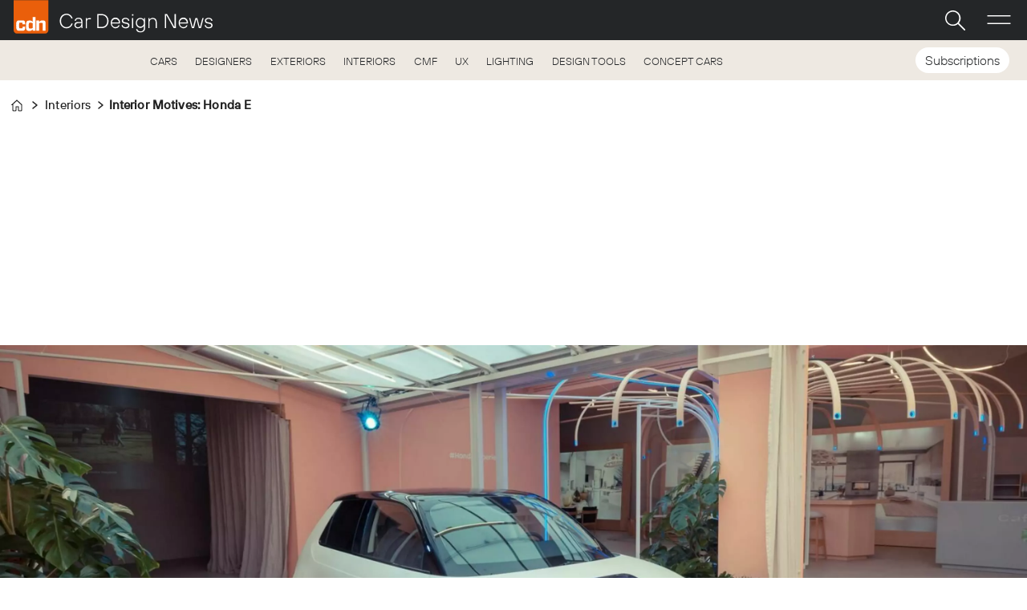

--- FILE ---
content_type: text/html;charset=UTF-8
request_url: https://buy-eu.piano.io/checkout/template/cacheableShow.html?aid=YHte2UYqpe&templateId=OTDZF4L8HJDO&offerId=fakeOfferId&experienceId=EXEHJ3KP4FK4&iframeId=offer_f94ce5e20a1aa30dd65e-0&displayMode=inline&pianoIdUrl=https%3A%2F%2Fid-eu.piano.io%2Fid%2F&widget=template&url=https%3A%2F%2Fwww.cardesignnews.com%2Finteriors%2Finterior-motives-honda-e%2F450487
body_size: 2775
content:
<!DOCTYPE html>
<!--[if lt IE 7]> <html class="no-js lt-ie9 lt-ie8 lt-ie7" xmlns:ng="http://angularjs.org"> <![endif]-->
<!--[if IE 7]> <html class="no-js lt-ie9 lt-ie8" xmlns:ng="http://angularjs.org"> <![endif]-->
<!--[if IE 8]> <html class="no-js lt-ie9" xmlns:ng="http://angularjs.org"> <![endif]-->
<!--[if gt IE 8]><!--> <html class="no-js"> <!--<![endif]-->
<head>
    <meta http-equiv="X-UA-Compatible" content="IE=edge,chrome=1">
    <!--[if lte IE 9]>
    <script type="text/javascript" src="/js/angular/angular-ui-ieshiv.min.js"></script>
    <script type="text/javascript" src="https://cdnjs.cloudflare.com/ajax/libs/json3/3.2.4/json3.min.js"></script>
    <![endif]-->

    <meta charset="utf-8">
    <title>content frame</title>
    <meta property="og:title" content="content frame"/>
    <meta name="viewport" content="width=device-width, initial-scale=1">

    

    <link href="/widget/dist/template/css/template.bundle.1.0.css" rel="stylesheet" type="text/css"  />


    <script>var TPTemplateType = "TEMPLATE";</script>

    

    <script type="text/javascript" src="//cdnjs.cloudflare.com/ajax/libs/jquery/1.12.4/jquery.min.js" ></script>
<script type="text/javascript" src="//cdnjs.cloudflare.com/ajax/libs/jquery-migrate/1.4.1/jquery-migrate.min.js" ></script>
<script type="text/javascript" src="//cdnjs.cloudflare.com/ajax/libs/angular.js/1.2.22/angular.min.js" ></script>
<script type="text/javascript" src="//cdnjs.cloudflare.com/ajax/libs/angular.js/1.2.22/angular-animate.min.js" ></script>
<script type="text/javascript" src="//cdnjs.cloudflare.com/ajax/libs/angular.js/1.2.22/angular-cookies.min.js" ></script>
<script type="text/javascript" src="//cdnjs.cloudflare.com/ajax/libs/angular.js/1.2.22/angular-sanitize.min.js" ></script>
<script type="text/javascript" src="//cdnjs.cloudflare.com/ajax/libs/angular-dynamic-locale/0.1.27/tmhDynamicLocale.min.js" ></script>
<script type="text/javascript" src="//cdnjs.cloudflare.com/ajax/libs/angular-ui-utils/0.1.1/angular-ui-utils.min.js" ></script>
<script type="text/javascript" src="//cdnjs.cloudflare.com/ajax/libs/angular-ui/0.4.0/angular-ui-ieshiv.js" ></script>
<script type="text/javascript" src="//cdnjs.cloudflare.com/ajax/libs/angular-ui-router/0.2.10/angular-ui-router.min.js" ></script>
<script id="translation-dynamic" type="text/javascript" src="/showtemplate/general/loadTranslationMap?aid=YHte2UYqpe&version=1730204770000&language=en_US" ></script>
<script id="translation-static" type="text/javascript" src="/ng/common/i18n/platform-translation-map_en_US.js?version=16.683.0" ></script>
<script type="text/javascript" src="/_sam/H4sIAAAAAAAA_z3IwQ6AIAgA0B9KmJ76m4bJHI6oBa7f7-bt7eEnrXNgEw8Mvh6lYBy-DHVaU95QpTqS9an0pgwFSkHJu63T-yTlgy1Nh-E_BjVxNVoAAAA?compressed=true&v=16.683.0" ></script>



</head>

<body id="ng-app">

<script>
    var TPConfig = {
        PATH: "https://buy-eu.piano.io"
    };

    
var TPParam = {"app":{"name":"CDN","image1":"/ml/cropped_YHte2UYqpe_1_sm5vuv.png","aid":"YHte2UYqpe","useTinypassAccounts":false,"userProvider":"piano_id","businessUrl":"https://www.cardesignnews.com/","canInitCheckoutWithAnon":true},"LOGIN":"/checkout/user/loginShow","TRANSLATION_CONFIG":{"isStatic":false,"isEnabled":true,"templateContext":"default","version":"16.683.0","loadTranslationUrl":"/showtemplate/general/loadTranslationMap?aid=YHte2UYqpe&version=1730204770000","initialLocaleId":"en_US","systemDefaultLocale":"en_US","languages":[{"locale":"en_US","label":"English (United States)","localized":"English (United States)","isDefault":true,"isEnabled":true,"rtl":false}]},"params":{"experienceId":"EXEHJ3KP4FK4","widget":"template","pianoIdUrl":"https://id-eu.piano.io/id/","iframeId":"offer_f94ce5e20a1aa30dd65e-0","offerId":"fakeOfferId","templateId":"OTDZF4L8HJDO","aid":"YHte2UYqpe","displayMode":"inline","url":"https://www.cardesignnews.com/interiors/interior-motives-honda-e/450487"},"TRACK_SHOW":"/checkout/template/trackShow"};
</script>

<div id="template-container">
    <div template ng-cloak>
        <div class="show-template-error-screen" ng-show="terminalError">
            <div class="error-screen">
                <div class="row">
                    <div class="error-notification-icon"></div>
                    <div class="content">
                        <div class="error-title">
                            <b>An error has occurred</b>
                        </div>

                        <div>
                            <span class="ng-hide text" ng-show="terminalError">
                                {{terminalError}}
                            </span>
                        </div>
                    </div>
                </div>
            </div>
        </div>
        <div ng-show="!terminalError">

            <body>
  <div class="premium-banner">
    <h1 class="headingdesk">Continue reading this article with a free trial</h1>
    <h1 class="headingmob">Continue reading this article<br>with a free trial</h1>
    <br>
    <h3 style="text-align: left;"><strong>What's included:</strong></h3>
     <ul style="text-align: left;">
         <li>New car and who's where news exclusives</li>
         <li>Extensive design leader interviews</li>
         <li>Trend reports on CMF, UX, lighting and design tools</li>
         <li>In-depth reviews of new and influential vehicles</li>
         <li>Plus much more</li>
    </ul>
      <p style="text-align: center;"><br>
      <a class="switch-account" data-offer-id="OFZXRWP5R2JP" data-template-id="OT15SBLR3CB5" onclick="return showOffer(this, 'modal');">START FREE TRIAL</a>
    <br>
      <span style="font-size: 14px;">Free for 30-days then $194 per year<br>Cancel any time before your trial ends</span>
    </p>
    <p class="subscription">
      Explore more <a href="https://www.cardesignnews.com/subscribe">subscription options</a> <!-- ng-click="login()" -->
    </p>
    <p class="subscription">
      Already a subscriber? <a id="login-link">Sign In</a> <!-- ng-click="login()" -->
    </p>
  </div>
</body>

<script>
function showOffer(el, mode='modal') {
  const msg = {
    type: 'openOffer',
    options: {
      offerId: el.dataset.offerId,
      templateId: el.dataset.templateId,
    }
  };
  window.parent.postMessage(msg, '*'); // in Produktion Origin einschränken
  return false;
}
</script>

<script>
document.getElementById("login-link").addEventListener("click", function (e) {
  e.preventDefault();
  window.parent.postMessage({ type: "triggerLogin" }, "*");
});
</script>
<script>
var acc = document.getElementsByClassName("essentialaccordion");
var i;

for (i = 0; i < acc.length; i++) {
  acc[i].addEventListener("click", function() {
    this.classList.toggle("active");
    var panel = this.nextElementSibling;
    if (panel.style.maxHeight) {
      panel.style.maxHeight = null;
    } else {
      panel.style.maxHeight = panel.scrollHeight + "px";
    } 
  });
}
</script>

        </div>
    </div>

</div>

<style type="text/css" tp-style="template-custom-style">
    body {
  font-family: 'Inter', sans-serif;
  display: flex;
  justify-content: center;
  align-items: center;
  height: 100vh;
}

.premium-banner {
  color: white;
  background-color: #333333;
  padding: 40px 60px;
  border-radius: 30px;
  box-shadow: 0 4px 12px rgba(0,0,0,0.3);
  text-align: center;
  width: 100%;
}

.premium-banner h1 {
  font-size: 24px;
  margin-bottom: 30px;
  font-weight: medium;
}

.premium-banner p {
  margin: 0 0 20px;
  font-size: 16px;
  font-weight: light;
}

.switch-account {
  display: inline-block;
  background-color: white;
  text-decoration: none;
  color: #333333;
  border: none;
  padding: 14px 80px;
  border-radius: 999px;
  font-size: 14px;
  font-weight: 600;
  cursor: pointer;
  margin: 20px;
}

.switch-account:hover {
  text-decoration: underline;
}

.subscription {
  font-size: 14px;
}

.subscription a {
  color: #ea5f0b;
  text-decoration: underline;
  text-underline-offset: 4px;
}

.subscription a:hover {
  cursor: pointer;
}

li {
  position: relative;
  padding-left: 2rem;
  padding-top: 0.5rem;
  padding-bottom: 0.5rem;
  margin: 0;
  border-bottom: 1px solid #ea5f0b;
}

li::before {
  content: "✔";
  color: #ea5f0b;
  padding-top: 0.5rem;
  padding-bottom: 0.5rem;
  position: absolute;
  left: 0;
  top: 0;
  font-weight: bold;
}

@media (max-width: 400px) {
  .premium-banner {
    padding: 30px 20px;
  }

  .premium-banner h1 {
    font-size: 20px;
  }

  .premium-banner p,
  .subscription {
    font-size: 14px;
  }

  .switch-account {
    padding: 12px 30px;
    font-size: 13px;
  }
  .headingdesk {
    display: none;
  }
}

@media (min-width: 401px) {
  .headingmob {
    display: none;
  }
}
</style>





</body>



</html>


--- FILE ---
content_type: image/svg+xml
request_url: https://www.cardesignnews.com/files/2025/10/02/Wechat.svg
body_size: 507
content:
<?xml version="1.0" encoding="utf-8"?>
<!-- Generator: Adobe Illustrator 27.0.0, SVG Export Plug-In . SVG Version: 6.00 Build 0)  -->
<svg version="1.1" id="Layer_1" xmlns="http://www.w3.org/2000/svg" xmlns:xlink="http://www.w3.org/1999/xlink" x="0px" y="0px"
	 viewBox="0 0 26 22" style="enable-background:new 0 0 26 22;" xml:space="preserve">
<style type="text/css">
	.st0{fill:#FFFFFF;}
</style>
<g>
	<path class="st0" d="M12.5,7.6c-0.7,0-1.3-0.6-1.3-1.3c0-0.7,0.6-1.3,1.3-1.3c0.7,0,1.3,0.6,1.3,1.3C13.8,7,13.2,7.6,12.5,7.6
		 M6.3,7.6C5.6,7.6,5,7,5,6.3c0-0.7,0.6-1.3,1.3-1.3c0.7,0,1.3,0.6,1.3,1.3C7.5,7,6.9,7.6,6.3,7.6 M20.8,13.7c-0.6,0-1-0.5-1-1
		c0-0.6,0.5-1,1-1c0.6,0,1,0.5,1,1C21.8,13.2,21.3,13.7,20.8,13.7 M15.5,13.7c-0.6,0-1-0.5-1-1c0-0.6,0.5-1,1-1c0.6,0,1,0.5,1,1
		C16.6,13.2,16.1,13.7,15.5,13.7 M9.4,1C4.2,1,0,4.5,0,8.8c0,2.4,1.3,4.5,3.2,5.9c0.2,0.1,0.3,0.3,0.3,0.5l0,0.2L3,17l0,0.2
		c0,0.2,0.1,0.3,0.3,0.3l0.2-0.1l2.1-1.2c0.2-0.1,0.3-0.1,0.5-0.1l0.3,0c1,0.3,2,0.4,3.1,0.4l0.5,0c-0.2-0.6-0.3-1.3-0.3-1.9
		c0-3.9,3.8-7.1,8.6-7.1l0.5,0C18,3.9,14.1,1,9.4,1 M23.3,19.6c1.6-1.2,2.7-3,2.7-4.9c0-3.6-3.5-6.5-7.8-6.5s-7.8,2.9-7.8,6.5
		c0,3.6,3.5,6.5,7.8,6.5c0.9,0,1.8-0.1,2.6-0.4l0.2,0c0.2,0,0.3,0,0.4,0.1l1.7,1l0.2,0c0.1,0,0.3-0.1,0.3-0.3l0-0.2l-0.4-1.3l0-0.2
		C23,19.9,23.1,19.7,23.3,19.6"/>
</g>
</svg>


--- FILE ---
content_type: text/javascript;charset=utf-8
request_url: https://id.cxense.com/public/user/id?json=%7B%22identities%22%3A%5B%7B%22type%22%3A%22ckp%22%2C%22id%22%3A%22ml13gsp8xdjagwyx%22%7D%2C%7B%22type%22%3A%22lst%22%2C%22id%22%3A%222iyse4ff9feb2uqlkcyzr4dom%22%7D%2C%7B%22type%22%3A%22cst%22%2C%22id%22%3A%222iyse4ff9feb2uqlkcyzr4dom%22%7D%5D%7D&callback=cXJsonpCB1
body_size: 189
content:
/**/
cXJsonpCB1({"httpStatus":200,"response":{"userId":"cx:1arsx4wpzvark24q8jqcc3uhqu:3bwu2y7zxwlnd","newUser":true}})

--- FILE ---
content_type: text/javascript;charset=utf-8
request_url: https://p1cluster.cxense.com/p1.js
body_size: 99
content:
cX.library.onP1('2iyse4ff9feb2uqlkcyzr4dom');
